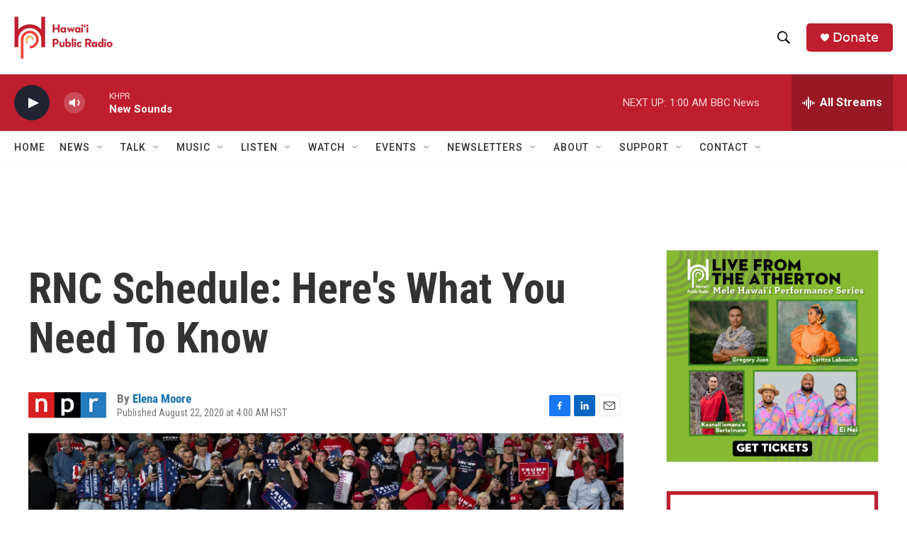

--- FILE ---
content_type: text/html; charset=utf-8
request_url: https://www.google.com/recaptcha/api2/aframe
body_size: 267
content:
<!DOCTYPE HTML><html><head><meta http-equiv="content-type" content="text/html; charset=UTF-8"></head><body><script nonce="rCxded26zBDcQOAhvPJLSA">/** Anti-fraud and anti-abuse applications only. See google.com/recaptcha */ try{var clients={'sodar':'https://pagead2.googlesyndication.com/pagead/sodar?'};window.addEventListener("message",function(a){try{if(a.source===window.parent){var b=JSON.parse(a.data);var c=clients[b['id']];if(c){var d=document.createElement('img');d.src=c+b['params']+'&rc='+(localStorage.getItem("rc::a")?sessionStorage.getItem("rc::b"):"");window.document.body.appendChild(d);sessionStorage.setItem("rc::e",parseInt(sessionStorage.getItem("rc::e")||0)+1);localStorage.setItem("rc::h",'1768646024219');}}}catch(b){}});window.parent.postMessage("_grecaptcha_ready", "*");}catch(b){}</script></body></html>